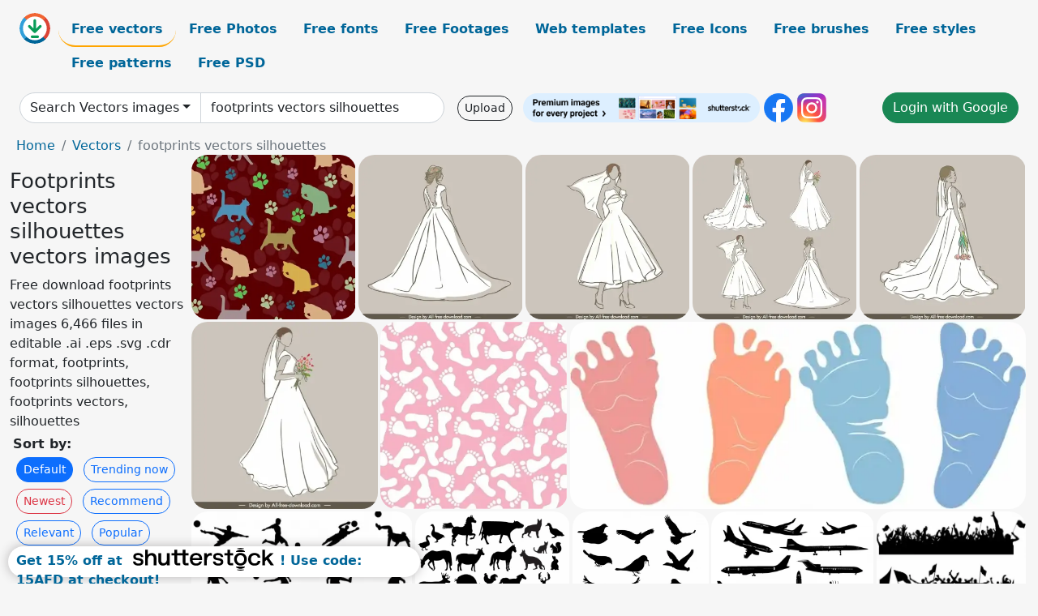

--- FILE ---
content_type: text/html; charset=UTF-8
request_url: https://all-free-download.com/free-vector/footprints-vectors-silhouettes.html
body_size: 14675
content:
<!doctype html>
<html lang="en">
  <head>
    <meta charset="utf-8">
    <meta name="viewport" content="width=device-width, initial-scale=1">
    <meta name="author" content="AFD">
    <meta name="generator" content="AFD">
    <meta name="robots" content="NOINDEX, NOFOLLOW">    <title>Footprints vectors silhouettes vectors images</title>
    <meta name="description" content="Free download footprints vectors silhouettes vectors images 6,466 files in editable .ai .eps .svg .cdr format, footprints, footprints silhouettes, footprints vectors, silhouettes" >
    <meta name="google-site-verification" content="h8aKWdWajcitX904DxqOxb4-wcNRYncVmMmcjRRXVkE" />
    <meta name="domain" content="all-free-download.com" >

    <!-- Bootstrap core CSS -->
    <link href="https://cdn.jsdelivr.net/npm/bootstrap@5.0.2/dist/css/bootstrap.min.css" rel="stylesheet" integrity="sha384-EVSTQN3/azprG1Anm3QDgpJLIm9Nao0Yz1ztcQTwFspd3yD65VohhpuuCOmLASjC" crossorigin="anonymous">


    <link href="/libs/all.css?a=88888" rel="stylesheet" >
    <link href="/libs/social-share/sharetastic.css" rel="stylesheet">

        <!-- Favicons -->

    <link rel="apple-touch-icon" sizes="180x180" href="/apple-touch-icon.png">
    <link rel="icon" type="image/png" sizes="32x32" href="/favicon-32x32.png">
    <link rel="icon" type="image/png" sizes="16x16" href="/favicon-16x16.png">
    <link rel="manifest" href="/site.webmanifest">


    <meta property="fb:app_id"          content="1091511124955362" /> 
    <meta property="og:url"           content="https://all-free-download.com/free-vector/footprints-vectors-silhouettes.html" />
    <meta property="og:type"          content="website" />
    <meta property="og:title"         content="Footprints vectors silhouettes vectors images" />
    <meta property="og:description"   content="Free download footprints vectors silhouettes vectors images 6,466 files in editable .ai .eps .svg .cdr format, footprints, footprints silhouettes, footprints vectors, silhouettes" />
    <meta property="og:image"         content="https://images.all-free-download.com/images/thumb/cats_pattern_background_colorful_repeating_footprints_silhouettes_decoration_6827160.webp" />
<meta property="og:image"         content="https://images.all-free-download.com/images/thumb/bride_dress_design_elements_handdrawn_silhouette_6932192.webp" />
<meta property="og:image"         content="https://images.all-free-download.com/images/thumb/bride_fashion_design_elements_handdrawn_silhouette_6932190.webp" />
<meta property="og:image"         content="https://images.all-free-download.com/images/thumb/bride_fashion_collection_handdrawn_silhouette_outline_6932281.webp" />
<meta property="og:image"         content="https://images.all-free-download.com/images/thumb/bride_dress_design_elements_elegant_silhouette_handdrawn_6932191.webp" />
<meta property="og:image"         content="https://images.all-free-download.com/images/thumb/bride_fashion_design_element_haddrawn_silhouette_outline_6932189.webp" />
<meta property="og:image"         content="https://images.all-free-download.com/images/thumb/seamless_pink_footprints_pattern_311090.webp" />
<meta property="og:image"         content="https://images.all-free-download.com/images/thumb/newborn_footprints_311187.webp" />
<meta property="og:image"         content="https://images.all-free-download.com/images/thumb/soccer_silhouette_311286.webp" />
<meta property="og:image"         content="https://images.all-free-download.com/images/thumb/farm_animal_silhouette_collection_311342.webp" />
<meta property="og:image"         content="https://images.all-free-download.com/images/thumb/birds_of_spring_311529.webp" />
<meta property="og:image"         content="https://images.all-free-download.com/images/thumb/airplane_silhouette_311545.webp" />
<meta property="og:image"         content="https://images.all-free-download.com/images/thumb/sport_supporters_silhouettes_311232.webp" />
<meta property="og:image"         content="https://images.all-free-download.com/images/thumb/set_of_eagles_silhouettes_312029.webp" />
<meta property="og:image"         content="https://images.all-free-download.com/images/thumb/set_of_bat_silhouette_266952.webp" />
<meta property="og:image"         content="https://images.all-free-download.com/images/thumb/gun_silhouette_collection_312310.webp" />
<meta property="og:image"         content="https://images.all-free-download.com/images/thumb/detailed_bike_silhouettes_311343.webp" />
<meta property="og:image"         content="https://images.all-free-download.com/images/thumb/childhood_design_elements_silhouette_father_son_high_five_6933677.webp" />
<meta property="og:image"         content="https://images.all-free-download.com/images/thumb/father_son_design_elements_silhouette_high_five_gesture_6933678.webp" />
<meta property="og:image"         content="https://images.all-free-download.com/images/thumb/running_superhero_silhouette_311526.webp" />
<meta property="og:image"         content="https://images.all-free-download.com/images/thumb/bicycle_silhouette_311098.webp" />
<meta property="og:image"         content="https://images.all-free-download.com/images/thumb/classical_furniture_silhouettes_312300.webp" />
<meta property="og:image"         content="https://images.all-free-download.com/images/thumb/modern_furniture_silhouettes_312540.webp" />
<meta property="og:image"         content="https://images.all-free-download.com/images/thumb/book_shelf_silhouette_311656.webp" />
<meta property="og:image"         content="https://images.all-free-download.com/images/thumb/year_of_the_goat_silhouette_with_flower_pattern_2015_312413.webp" />
<meta property="og:image"         content="https://images.all-free-download.com/images/thumb/cutlery_silhouette_icons_pattern_background_312532.webp" />
<meta property="og:image"         content="https://images.all-free-download.com/images/thumb/bride_and_groom_silhouette_311611.webp" />
<meta property="og:image"         content="https://images.all-free-download.com/images/thumb/cats_collection_with_portrait_and_footprints_illustration_6825207.webp" />
<meta property="og:image"         content="https://images.all-free-download.com/images/thumb/baby_birth_celebration_background_footprint_fingerprint_design_6828112.webp" />
<meta property="og:image"         content="https://images.all-free-download.com/images/thumb/dog_footprints_background_colorful_repeating_outline_6828437.webp" />
<meta property="og:image"         content="https://images.all-free-download.com/images/thumb/footprints_fingerprints_background_dark_colorful_decor_6835272.webp" />
<meta property="og:image"         content="https://images.all-free-download.com/images/thumb/cats_background_footprints_icons_colorful_repeating_design_6832804.webp" />
<meta property="og:image"         content="https://images.all-free-download.com/images/thumb/cat_footprints_background_flat_colorful_decoration_6832386.webp" />
<meta property="og:image"         content="https://images.all-free-download.com/images/thumb/baby_shower_background_kid_texts_footprint_icons_decor_6837208.webp" />
<meta property="og:image"         content="https://images.all-free-download.com/images/thumb/caring_mothers_day_quotes_poster_template_messy_texts_flowers_smiley_arrows_footprints_layout_6928996.webp" />
<meta property="og:image"         content="https://images.all-free-download.com/images/thumb/handprints_and_footprint_border_311302.webp" />
<meta property="og:image"         content="https://images.all-free-download.com/images/thumb/pet_shop_promotion_poster_dog_cat_footprints_decoration_6827627.webp" />
<meta property="og:image"         content="https://images.all-free-download.com/images/thumb/corporate_identity_collection_pet_footprints_ornament_6827940.webp" />
<meta property="og:image"         content="https://images.all-free-download.com/images/thumb/cartoon_lions_and_footprints_design_with_funny_style_6825647.webp" />
<meta property="og:image"         content="https://images.all-free-download.com/images/thumb/trek_logo_template_flat_texts_footprint_6938494.webp" />
<meta property="og:image"         content="https://images.all-free-download.com/images/thumb/2018_calendar_background_duck_footprints_icons_design_6829915.webp" />
<meta property="og:image"         content="https://images.all-free-download.com/images/thumb/bird_silhouettes_collection_6814189.webp" />
<meta property="og:image"         content="https://images.all-free-download.com/images/thumb/skulls_sets_collection_with_various_silhouettes_styles_6825215.webp" />
<meta property="og:image"         content="https://images.all-free-download.com/images/thumb/business_people_silhouette_background_6816268.webp" />
<meta property="og:image"         content="https://images.all-free-download.com/images/thumb/poultry_vector_sketches_with_silhouette_illustration_6824178.webp" />
<meta property="og:image"         content="https://images.all-free-download.com/images/thumb/teamwork_background_puzzle_human_silhouette_sun_ray_decor_6829389.webp" />
<meta property="og:image"         content="https://images.all-free-download.com/images/thumb/bird_wings_icons_collection_grunge_silhouette_design_6831244.webp" />
<meta property="og:image"         content="https://images.all-free-download.com/images/thumb/fishing_icons_vector_illustration_in_bright_silhouettes_style_6825290.webp" />
<meta property="og:image"         content="https://images.all-free-download.com/images/thumb/farming_works_concept_isolation_with_silhouette_style_6826171.webp" />
<meta property="og:image"         content="https://images.all-free-download.com/images/thumb/human_head_infographic_template_flat_silhouette_papercut_silhouette_6933401.webp" />
<meta property="og:image"         content="https://images.all-free-download.com/images/thumb/dress_fashion_background_woman_silhouette_design_roses_icons_6830029.webp" />
<meta property="og:image"         content="https://images.all-free-download.com/images/thumb/i_cant_live_without_my_dog_tshirt_template_dynamic_silhouette_man_dog_pet_sketch_silhouette_design_6923660.webp" />
<meta property="og:image"         content="https://images.all-free-download.com/images/thumb/silhouette_icon_sets_flat_black_silhouette_sketch_6922999.webp" />
<meta property="og:image"         content="https://images.all-free-download.com/images/thumb/farming_works_concepts_illustration_with_various_silhouette_styles_6826238.webp" />
<meta property="og:image"         content="https://images.all-free-download.com/images/thumb/jewelry_advertisement_woman_silhouette_design_dark_background_6828794.webp" />
<meta property="og:image"         content="https://images.all-free-download.com/images/thumb/golf_tournament_banner_player_silhouette_ball_icon_6830948.webp" />
<meta property="og:image"         content="https://images.all-free-download.com/images/thumb/africa_background_decor_human_animals_silhouette_icons_6830006.webp" />
<meta property="og:image"         content="https://images.all-free-download.com/images/thumb/wild_nature_background_brown_squirrels_silhouette_nuts_icons_6829257.webp" />
<meta property="og:image"         content="https://images.all-free-download.com/images/thumb/spa_icons_pattern_colorful_silhouette_style_repeating_decoration_6827566.webp" />
<meta property="og:image"         content="https://images.all-free-download.com/images/thumb/football_poster_template_dynamic_silhouette_grunge_6939880.webp" />
<meta property="og:image"         content="https://images.all-free-download.com/images/thumb/soccer_league_banner_template_dynamic_silhouette_player_6939881.webp" />
<meta property="og:image"         content="https://images.all-free-download.com/images/thumb/milk_bottle_packaging_template_silhouette_grazing_cow_6940069.webp" />
<meta property="og:image"         content="https://images.all-free-download.com/images/thumb/milk_bottle_packaging_template_flat_contrast_silhouette_6940070.webp" />
<meta property="og:image"         content="https://images.all-free-download.com/images/thumb/milk_bottle_packaging_template_silhouette_cow_ribbon_6940072.webp" />
<meta property="og:image"         content="https://images.all-free-download.com/images/thumb/basketball_poster_template_dynamic_silhouette_6940158.webp" />
<meta property="og:image"         content="https://images.all-free-download.com/images/thumb/wine_bottle_packaging_template_elegant_bright_grape_tree_bird_silhouette_6940172.webp" />
<meta property="og:image"         content="https://images.all-free-download.com/images/thumb/summer_sale_banner_template_flat_silhouette_coconut_trees_6940267.webp" />
<meta property="og:image"         content="https://images.all-free-download.com/images/thumb/cosmetics_bottle_packaging_template_elegant_silhouette_petals_6940271.webp" />
    <script type="text/javascript">
      var page = "home";  
      var donate_email = 'H4sIAAAAAAAAAytIrMxNzStxSCqtLE7NyUkvSizIyEzWS87PBQAOXTfVGgAAAA==';
      var show_ads = true;
      var auto_paging = true;
    </script>

    <!-- Global site tag (gtag.js) - Google Analytics -->
    <script async src="https://www.googletagmanager.com/gtag/js?id=G-CGLHFKPST0"></script>
    <script>
      window.dataLayer = window.dataLayer || [];
      function gtag(){dataLayer.push(arguments);}
      gtag('js', new Date());

      gtag('config', 'G-CGLHFKPST0');
    </script>

  <!-- Google Tag Manager -->
  <script>(function(w,d,s,l,i){w[l]=w[l]||[];w[l].push({'gtm.start':
  new Date().getTime(),event:'gtm.js'});var f=d.getElementsByTagName(s)[0],
  j=d.createElement(s),dl=l!='dataLayer'?'&l='+l:'';j.async=true;j.src=
  'https://www.googletagmanager.com/gtm.js?id='+i+dl;f.parentNode.insertBefore(j,f);
  })(window,document,'script','dataLayer','GTM-NHTH87G');</script>
  <!-- End Google Tag Manager -->

<script
  src="https://code.jquery.com/jquery-3.7.1.min.js"
  integrity="sha256-/JqT3SQfawRcv/BIHPThkBvs0OEvtFFmqPF/lYI/Cxo="
  crossorigin="anonymous"></script>
  </head>
  <body>

  <header class="py-3 container-fluid">

    <div class="container-fluid mb-3 nav-flex" s>
      <a href="/" style="min-width:48px">
       <img src="/images/logo.svg" alt="all-free-download.com" title="all-free-download.com" width="38" height="38" class="rounded-circle">
      </a>         
  
      <div >
        <ul class="nav">
          <li class="nav-item"><a class="nav-link nav-active " k="free-vector" href="/free-vectors/">Free vectors</a></li>
          <li class="nav-item"><a class="nav-link " k="free-photos" href="/free-photos/">Free Photos</a></li>
          <li class="nav-item"><a class="nav-link " k="font" href="/font/">Free fonts</a></li>
          <li class="nav-item"><a class="nav-link " k="free-footage" href="/free-footage/">Free Footages</a></li>
          <li class="nav-item"><a class="nav-link " k="free-website-templates" href="/free-website-templates/">Web templates</a></li>
          <li class="nav-item"><a class="nav-link " k="free-icon" href="/free-icon/">Free Icons</a></li>
          <li class="nav-item"><a class="nav-link " k="photoshop-brushes" href="/photoshop-brushes/">Free brushes</a></li>
          <li class="nav-item"><a class="nav-link " k="photoshop-styles" href="/photoshop-styles/">Free styles</a></li>
          <li class="nav-item"><a class="nav-link " k="photoshop-patterns" href="/photoshop-patterns/">Free patterns</a></li>
          <li class="nav-item"><a class="nav-link " k="free-psd" href="/free-psd/">Free PSD</a></li>
        </ul>
      </div>

  

    </div>


    <div class="container-fluid d-grid gap-3 align-items-center" style="grid-template-columns:2fr;">
      <div class="d-flex align-items-center">
        <form class="w-100 me-3" id='search-form' action="/">
          <input type="hidden" id= "a" name="a" value="G">
          <input type="hidden" id="k" name="k" value="free-vector">
          <div class="input-group"  id="search_box">
            <a  id='search-category' href="/free-vectors/" class="btn btn-outline-dark dropdown-toggle" style="border-color: #ced4da; background-color: white;"  >Search Vectors images</a>            
            <input type="search" autocomplete="off" qqq="footprints silhouettes" name="q" id="q" value="footprints vectors silhouettes" class="form-control" placeholder="Search... ">
            <div id="header-suggestion"  style="border-radius: 0px 0px 25px 25px;" class="search-suggestion-box bg-white" >
              <div class="d-grid " style="grid-template-columns:1fr; ">

              <div id="search-suggestion" >                
                <a class="m-1  btn-sm btn btn-outline-dark" k="free-vector" href="/free-vector-design-service/">Request a design</a>


              </div>
              </div>
            </div>
          </div>
        </form>
        
        <div class="w-100 d-none d-lg-block d-xl-block d-xxl-block "><a class="btn btn-outline-dark btn-sm me-2" href="/upload/">Upload</a><!--<a target="_blank" rel="noreferrer" href="https://shutterstock.7eer.net/WGr5J"><img height="36px" alt="shuterstock ads" width="292" style="border-radius:25px" src="https://all-free-download.com/images/shutterstockbanner/25off770x90.png"></a>-->
<a target="_blank" rel="noreferrer" href="https://shutterstock.7eer.net/WGr5J"><img height="36px" alt="shuterstock ads" width="292" style="border-radius:25px" src="https://all-free-download.com/images/shutterstockbanner/728x90free10images.png"></a>

<a target="_blank"  rel="noreferrer" href="https://www.facebook.com/allfreedownload" ><img height="36px" width="36px" alt="facebook logo" src="/images/facebook_Logo.png"></a> 
<a target="_blank"  rel="noreferrer" href="https://www.instagram.com/all_free_download_com/" ><img height="36px" alt="instagram logo" width="36px" src="/images/Instagram_logo.svg"></a> 



</div>

        <div class="flex-shrink-0 dropdown d-none d-md-block ">
        

        		<a href="/?a=LI&li=GG" ><span class="btn btn-success btn-xs" ><i class="fa fa-google"></i>Login with Google</a></span>

        
          </ul>
        </div>
        

      </div>
    </div>

  </header>

  <div class="container-fluid pb-3">






<nav aria-label="breadcrumb" style="margin-left:8px;">
  <ol class="breadcrumb">
    <li class="breadcrumb-item"><a href="/">Home</a></li>
    <li class="breadcrumb-item"><a href="/free-vectors/">Vectors</a></li>
    <li class="breadcrumb-item active" aria-current="page">footprints vectors silhouettes</li>
  </ol>
</nav>

<div class="list-graphic-container">
  


<div class=" list-graphic-left mb-2" >
  <h1 class="" style="font-size: 26px">Footprints vectors silhouettes vectors images</h1>
  <div>Free download footprints vectors silhouettes vectors images 6,466 files in editable .ai .eps .svg .cdr format, footprints, footprints silhouettes, footprints vectors, silhouettes</div>
  <div  class=" p-1" >
    <b>Sort by:</b><BR>  <a class="btn btn-sm btn-primary m-1" href="/?a=G&k=free-vector&t=&q=footprints vectors silhouettes&or=default&rk=" >Default</a>  <a class="btn btn-sm btn-outline-primary m-1" href="/?a=G&k=free-vector&t=&q=footprints vectors silhouettes&or=trending&rk=" >Trending now</a>  <a class="btn btn-sm btn-outline-danger m-1" href="/?a=G&k=free-vector&t=&q=footprints vectors silhouettes&or=newest&rk=" >Newest</a>  <a class="btn btn-sm btn-outline-primary m-1" href="/?a=G&k=free-vector&t=&q=footprints vectors silhouettes&or=recommend&rk=" >Recommend</a>  <a class="btn btn-sm btn-outline-primary m-1" href="/?a=G&k=free-vector&t=&q=footprints vectors silhouettes&or=relevant&rk=" >Relevant</a>  <a class="btn btn-sm btn-outline-primary m-1" href="/?a=G&k=free-vector&t=&q=footprints vectors silhouettes&or=popular&rk=" >Popular</a>  <a class="btn btn-sm btn-outline-primary m-1" href="/?a=G&k=free-vector&t=&q=footprints vectors silhouettes&or=unpopular&rk=" >Unpopular</a>           </div>


  
  <div  class="p-1 mb-2"  ><a class="btn btn-info btn-sm mb-1" style="border-radius: 25px;" href="/free-vector/footprints.html"><span>footprints</span></a> <a class="btn btn-warning btn-sm mb-1" style="border-radius: 25px;" href="/free-vector/footprints-silhouettes.html"><span>footprints silhouettes</span></a> <a class="btn btn-success btn-sm mb-1" style="border-radius: 25px;" href="/free-vector/footprints-vectors.html"><span>footprints vectors</span></a> <a class="btn btn-danger btn-sm mb-1" style="border-radius: 25px;" href="/free-vector/silhouettes.html"><span>silhouettes</span></a> <a class="btn btn-primary btn-sm mb-1" style="border-radius: 25px;" href="/free-vector/vectors.html"><span>vectors</span></a> <a class="btn btn-info btn-sm mb-1" style="border-radius: 25px;" href="/free-vector/vectors-silhouettes.html"><span>vectors silhouettes</span></a> <a class="btn btn-warning btn-sm mb-1" style="border-radius: 25px;" href="/free-vector/football-field-vector.html"><span>football field vector</span></a> <a class="btn btn-success btn-sm mb-1" style="border-radius: 25px;" href="/free-vector/free-letterhead-vector.html"><span>free letterhead vector</span></a> <a class="btn btn-danger btn-sm mb-1" style="border-radius: 25px;" href="/free-vector/seafood-vector.html"><span>seafood vector</span></a> <a class="btn btn-primary btn-sm mb-1" style="border-radius: 25px;" href="/free-vector/naruto-vector.html"><span>naruto vector</span></a> <a class="btn btn-info btn-sm mb-1" style="border-radius: 25px;" href="/free-vector/shopping-bag-vector.html"><span>shopping bag vector</span></a> <a class="btn btn-warning btn-sm mb-1" style="border-radius: 25px;" href="/free-vector/toys-vector.html"><span>toys vector</span></a> <a class="btn btn-success btn-sm mb-1" style="border-radius: 25px;" href="/free-vector/wall-vector.html"><span>wall vector</span></a> <a class="btn btn-danger btn-sm mb-1" style="border-radius: 25px;" href="/free-vector/vector-circles.html"><span>vector circles</span></a> <a class="btn btn-primary btn-sm mb-1" style="border-radius: 25px;" href="/free-vector/tire-vector.html"><span>tire vector</span></a> <a class="btn btn-info btn-sm mb-1" style="border-radius: 25px;" href="/free-vector/hello-kitty-free-vector-download.html"><span>hello kitty free vector download</span></a> <a class="btn btn-warning btn-sm mb-1" style="border-radius: 25px;" href="/free-vector/free-art-deco-border-vector.html"><span>free art deco border vector</span></a> <a class="btn btn-success btn-sm mb-1" style="border-radius: 25px;" href="/free-vector/free-vector-wallpapers.html"><span>free vector wallpapers</span></a> </div>

  <div id="shuterstock_ads_left" class="sticky">
    
  </div>
</div>


<div class="list-graphic-right" id="list-graphic">
         
            <a title="cats pattern background colorful repeating footprints silhouettes decoration" href="/free-vector/download/cats_pattern_background_colorful_repeating_footprints_silhouettes_decoration_6827160.html">
                <img w="1024" h="1024" widht="300" height="300"   alt="cats pattern background colorful repeating footprints silhouettes decoration" src="https://images.all-free-download.com/images/thumb/cats_pattern_background_colorful_repeating_footprints_silhouettes_decoration_6827160.webp" >
                <div class="jg-caption">cats pattern background colorful repeating footprints silhouettes decoration</div>
            </a>
               
            <a title="bride dress design elements handdrawn silhouette " href="/free-vector/download/bride_dress_design_elements_handdrawn_silhouette_6932192.html">
                <img w="1920" h="1920" widht="300" height="300"   alt="bride dress design elements handdrawn silhouette " src="https://images.all-free-download.com/images/thumb/bride_dress_design_elements_handdrawn_silhouette_6932192.webp" >
                <div class="jg-caption">bride dress design elements handdrawn silhouette </div>
            </a>
               
            <a title="bride fashion design elements handdrawn silhouette  " href="/free-vector/download/bride_fashion_design_elements_handdrawn_silhouette_6932190.html">
                <img w="1920" h="1920" widht="300" height="300"   alt="bride fashion design elements handdrawn silhouette  " src="https://images.all-free-download.com/images/thumb/bride_fashion_design_elements_handdrawn_silhouette_6932190.webp" >
                <div class="jg-caption">bride fashion design elements handdrawn silhouette  </div>
            </a>
               
            <a title="bride fashion collection handdrawn silhouette outline " href="/free-vector/download/bride_fashion_collection_handdrawn_silhouette_outline_6932281.html">
                <img w="1920" h="1920" widht="300" height="300"   alt="bride fashion collection handdrawn silhouette outline " src="https://images.all-free-download.com/images/thumb/bride_fashion_collection_handdrawn_silhouette_outline_6932281.webp" >
                <div class="jg-caption">bride fashion collection handdrawn silhouette outline </div>
            </a>
               
            <a title="bride dress design elements elegant silhouette handdrawn " href="/free-vector/download/bride_dress_design_elements_elegant_silhouette_handdrawn_6932191.html">
                <img w="1920" h="1920" widht="300" height="300"   alt="bride dress design elements elegant silhouette handdrawn " src="https://images.all-free-download.com/images/thumb/bride_dress_design_elements_elegant_silhouette_handdrawn_6932191.webp" >
                <div class="jg-caption">bride dress design elements elegant silhouette handdrawn </div>
            </a>
               
            <a title="bride fashion design element haddrawn silhouette outline" href="/free-vector/download/bride_fashion_design_element_haddrawn_silhouette_outline_6932189.html">
                <img w="1920" h="1920" widht="300" height="300"   alt="bride fashion design element haddrawn silhouette outline" src="https://images.all-free-download.com/images/thumb/bride_fashion_design_element_haddrawn_silhouette_outline_6932189.webp" >
                <div class="jg-caption">bride fashion design element haddrawn silhouette outline</div>
            </a>
               
            <a title="Seamless Pink Footprints Pattern" href="/free-vector/download/seamless_pink_footprints_pattern_311090.html">
                <img w="600" h="599" widht="301" height="300"   alt="Seamless Pink Footprints Pattern" src="https://images.all-free-download.com/images/thumb/seamless_pink_footprints_pattern_311090.webp" >
                <div class="jg-caption">Seamless Pink Footprints Pattern</div>
            </a>
               
            <a title="Newborn Footprints" href="/free-vector/download/newborn_footprints_311187.html">
                <img w="600" h="246" widht="732" height="300"   alt="Newborn Footprints" src="https://images.all-free-download.com/images/thumb/newborn_footprints_311187.webp" >
                <div class="jg-caption">Newborn Footprints</div>
            </a>
               
            <a title="Soccer Silhouette" href="/free-vector/download/soccer_silhouette_311286.html">
                <img w="600" h="426" widht="423" height="300"   alt="Soccer Silhouette" src="https://images.all-free-download.com/images/thumb/soccer_silhouette_311286.webp" >
                <div class="jg-caption">Soccer Silhouette</div>
            </a>
               
            <a title="Farm animal silhouette collection" href="/free-vector/download/farm_animal_silhouette_collection_311342.html">
                <img w="596" h="600" widht="298" height="300"   alt="Farm animal silhouette collection" src="https://images.all-free-download.com/images/thumb/farm_animal_silhouette_collection_311342.webp" >
                <div class="jg-caption">Farm animal silhouette collection</div>
            </a>
               
            <a title="Birds silhouette design elements sketch" href="/free-vector/download/birds_of_spring_311529.html">
                <img w="502" h="600" widht="251" height="300"   alt="Birds silhouette design elements sketch" src="https://images.all-free-download.com/images/thumb/birds_of_spring_311529.webp" >
                <div class="jg-caption">Birds silhouette design elements sketch</div>
            </a>
               
            <a title="Airplane Silhouette" href="/free-vector/download/airplane_silhouette_311545.html">
                <img w="600" h="563" widht="320" height="300"   alt="Airplane Silhouette" src="https://images.all-free-download.com/images/thumb/airplane_silhouette_311545.webp" >
                <div class="jg-caption">Airplane Silhouette</div>
            </a>
               
            <a title="Sport Supporters Silhouettes" href="/free-vector/download/sport_supporters_silhouettes_311232.html">
                <img w="571" h="600" widht="286" height="300"   alt="Sport Supporters Silhouettes" src="https://images.all-free-download.com/images/thumb/sport_supporters_silhouettes_311232.webp" >
                <div class="jg-caption">Sport Supporters Silhouettes</div>
            </a>
               
            <a title="Set of eagles silhouettes" href="/free-vector/download/set_of_eagles_silhouettes_312029.html">
                <img w="600" h="543" widht="331" height="300"   alt="Set of eagles silhouettes" src="https://images.all-free-download.com/images/thumb/set_of_eagles_silhouettes_312029.webp" >
                <div class="jg-caption">Set of eagles silhouettes</div>
            </a>
               
            <a title="Set of bat silhouette" href="/free-vector/download/set_of_bat_silhouette_266952.html">
                <img w="600" h="599" widht="301" height="300"   alt="Set of bat silhouette" src="https://images.all-free-download.com/images/thumb/set_of_bat_silhouette_266952.webp" >
                <div class="jg-caption">Set of bat silhouette</div>
            </a>
               
            <a title="Gun Silhouette Collection" href="/free-vector/download/gun_silhouette_collection_312310.html">
                <img w="600" h="508" widht="354" height="300"   alt="Gun Silhouette Collection" src="https://images.all-free-download.com/images/thumb/gun_silhouette_collection_312310.webp" >
                <div class="jg-caption">Gun Silhouette Collection</div>
            </a>
               
            <a title="Detailed Bike Silhouettes" href="/free-vector/download/detailed_bike_silhouettes_311343.html">
                <img w="600" h="537" widht="335" height="300"   alt="Detailed Bike Silhouettes" src="https://images.all-free-download.com/images/thumb/detailed_bike_silhouettes_311343.webp" >
                <div class="jg-caption">Detailed Bike Silhouettes</div>
            </a>
               
            <a title="childhood design elements silhouette father son high five" href="/free-vector/download/childhood_design_elements_silhouette_father_son_high_five_6933677.html">
                <img w="1816" h="1920" widht="284" height="300"   alt="childhood design elements silhouette father son high five" src="https://images.all-free-download.com/images/thumb/childhood_design_elements_silhouette_father_son_high_five_6933677.webp" >
                <div class="jg-caption">childhood design elements silhouette father son high five</div>
            </a>
               
            <a title="father son design elements silhouette high five gesture" href="/free-vector/download/father_son_design_elements_silhouette_high_five_gesture_6933678.html">
                <img w="1816" h="1920" widht="284" height="300"   alt="father son design elements silhouette high five gesture" src="https://images.all-free-download.com/images/thumb/father_son_design_elements_silhouette_high_five_gesture_6933678.webp" >
                <div class="jg-caption">father son design elements silhouette high five gesture</div>
            </a>
               
            <a title="Running Superhero Silhouette" href="/free-vector/download/running_superhero_silhouette_311526.html">
                <img w="600" h="358" widht="503" height="300"   alt="Running Superhero Silhouette" src="https://images.all-free-download.com/images/thumb/running_superhero_silhouette_311526.webp" >
                <div class="jg-caption">Running Superhero Silhouette</div>
            </a>
               
            <a title="Bicycle silhouette" href="/free-vector/download/bicycle_silhouette_311098.html">
                <img w="600" h="576" widht="313" height="300"   alt="Bicycle silhouette" src="https://images.all-free-download.com/images/thumb/bicycle_silhouette_311098.webp" >
                <div class="jg-caption">Bicycle silhouette</div>
            </a>
               
            <a title="Classical Furniture Silhouettes" href="/free-vector/download/classical_furniture_silhouettes_312300.html">
                <img w="600" h="380" widht="474" height="300"   alt="Classical Furniture Silhouettes" src="https://images.all-free-download.com/images/thumb/classical_furniture_silhouettes_312300.webp" >
                <div class="jg-caption">Classical Furniture Silhouettes</div>
            </a>
               
            <a title="Modern Furniture Silhouettes" href="/free-vector/download/modern_furniture_silhouettes_312540.html">
                <img w="600" h="419" widht="430" height="300"   alt="Modern Furniture Silhouettes" src="https://images.all-free-download.com/images/thumb/modern_furniture_silhouettes_312540.webp" >
                <div class="jg-caption">Modern Furniture Silhouettes</div>
            </a>
               
            <a title="Book shelf silhouette " href="/free-vector/download/book_shelf_silhouette_311656.html">
                <img w="599" h="600" widht="300" height="300"   alt="Book shelf silhouette " src="https://images.all-free-download.com/images/thumb/book_shelf_silhouette_311656.webp" >
                <div class="jg-caption">Book shelf silhouette </div>
            </a>
               
            <a title="Year of the Goat Silhouette with Flower Pattern 2015" href="/free-vector/download/year_of_the_goat_silhouette_with_flower_pattern_2015_312413.html">
                <img w="548" h="600" widht="274" height="300"   alt="Year of the Goat Silhouette with Flower Pattern 2015" src="https://images.all-free-download.com/images/thumb/year_of_the_goat_silhouette_with_flower_pattern_2015_312413.webp" >
                <div class="jg-caption">Year of the Goat Silhouette with Flower Pattern 2015</div>
            </a>
               
            <a title="Cutlery silhouette icons pattern background" href="/free-vector/download/cutlery_silhouette_icons_pattern_background_312532.html">
                <img w="600" h="598" widht="301" height="300"   alt="Cutlery silhouette icons pattern background" src="https://images.all-free-download.com/images/thumb/cutlery_silhouette_icons_pattern_background_312532.webp" >
                <div class="jg-caption">Cutlery silhouette icons pattern background</div>
            </a>
               
            <a title="Bride and Groom Silhouette" href="/free-vector/download/bride_and_groom_silhouette_311611.html">
                <img w="600" h="442" widht="407" height="300"   alt="Bride and Groom Silhouette" src="https://images.all-free-download.com/images/thumb/bride_and_groom_silhouette_311611.webp" >
                <div class="jg-caption">Bride and Groom Silhouette</div>
            </a>
               
            <a title="cats collection with portrait and footprints illustration" href="/free-vector/download/cats_collection_with_portrait_and_footprints_illustration_6825207.html">
                <img w="568" h="600" widht="284" height="300"   alt="cats collection with portrait and footprints illustration" src="https://images.all-free-download.com/images/thumb/cats_collection_with_portrait_and_footprints_illustration_6825207.webp" >
                <div class="jg-caption">cats collection with portrait and footprints illustration</div>
            </a>
               
            <a title="baby birth celebration background footprint fingerprint design" href="/free-vector/download/baby_birth_celebration_background_footprint_fingerprint_design_6828112.html">
                <img w="1024" h="1019" widht="301" height="300"   alt="baby birth celebration background footprint fingerprint design" src="https://images.all-free-download.com/images/thumb/baby_birth_celebration_background_footprint_fingerprint_design_6828112.webp" >
                <div class="jg-caption">baby birth celebration background footprint fingerprint design</div>
            </a>
               
            <a title="dog footprints background colorful repeating outline" href="/free-vector/download/dog_footprints_background_colorful_repeating_outline_6828437.html">
                <img w="1024" h="1021" widht="301" height="300"   alt="dog footprints background colorful repeating outline" src="https://images.all-free-download.com/images/thumb/dog_footprints_background_colorful_repeating_outline_6828437.webp" >
                <div class="jg-caption">dog footprints background colorful repeating outline</div>
            </a>
               
            <a title="footprints fingerprints background dark colorful decor" href="/free-vector/download/footprints_fingerprints_background_dark_colorful_decor_6835272.html">
                <img w="1024" h="1024" widht="300" height="300"   alt="footprints fingerprints background dark colorful decor" src="https://images.all-free-download.com/images/thumb/footprints_fingerprints_background_dark_colorful_decor_6835272.webp" >
                <div class="jg-caption">footprints fingerprints background dark colorful decor</div>
            </a>
               
            <a title="cats background footprints icons colorful repeating design" href="/free-vector/download/cats_background_footprints_icons_colorful_repeating_design_6832804.html">
                <img w="1024" h="1022" widht="301" height="300"   alt="cats background footprints icons colorful repeating design" src="https://images.all-free-download.com/images/thumb/cats_background_footprints_icons_colorful_repeating_design_6832804.webp" >
                <div class="jg-caption">cats background footprints icons colorful repeating design</div>
            </a>
               
            <a title="cat footprints background flat colorful decoration" href="/free-vector/download/cat_footprints_background_flat_colorful_decoration_6832386.html">
                <img w="1024" h="1020" widht="301" height="300"   alt="cat footprints background flat colorful decoration" src="https://images.all-free-download.com/images/thumb/cat_footprints_background_flat_colorful_decoration_6832386.webp" >
                <div class="jg-caption">cat footprints background flat colorful decoration</div>
            </a>
               
            <a title="baby shower background kid texts footprint icons decor" href="/free-vector/download/baby_shower_background_kid_texts_footprint_icons_decor_6837208.html">
                <img w="1024" h="821" widht="374" height="300"   alt="baby shower background kid texts footprint icons decor" src="https://images.all-free-download.com/images/thumb/baby_shower_background_kid_texts_footprint_icons_decor_6837208.webp" >
                <div class="jg-caption">baby shower background kid texts footprint icons decor</div>
            </a>
               
            <a title="caring mothers day quotes poster template messy texts flowers smiley arrows footprints layout " href="/free-vector/download/caring_mothers_day_quotes_poster_template_messy_texts_flowers_smiley_arrows_footprints_layout_6928996.html">
                <img w="1789" h="1920" widht="280" height="300"   alt="caring mothers day quotes poster template messy texts flowers smiley arrows footprints layout " src="https://images.all-free-download.com/images/thumb/caring_mothers_day_quotes_poster_template_messy_texts_flowers_smiley_arrows_footprints_layout_6928996.webp" >
                <div class="jg-caption">caring mothers day quotes poster template messy texts flowers smiley arrows footprints layout </div>
            </a>
               
            <a title="Handprints and footprint Border" href="/free-vector/download/handprints_and_footprint_border_311302.html">
                <img w="451" h="600" widht="226" height="300"   alt="Handprints and footprint Border" src="https://images.all-free-download.com/images/thumb/handprints_and_footprint_border_311302.webp" >
                <div class="jg-caption">Handprints and footprint Border</div>
            </a>
               
            <a title="pet shop promotion poster dog cat footprints decoration" href="/free-vector/download/pet_shop_promotion_poster_dog_cat_footprints_decoration_6827627.html">
                <img w="651" h="1024" widht="191" height="300"   alt="pet shop promotion poster dog cat footprints decoration" src="https://images.all-free-download.com/images/thumb/pet_shop_promotion_poster_dog_cat_footprints_decoration_6827627.webp" >
                <div class="jg-caption">pet shop promotion poster dog cat footprints decoration</div>
            </a>
               
            <a title="corporate identity collection pet footprints ornament" href="/free-vector/download/corporate_identity_collection_pet_footprints_ornament_6827940.html">
                <img w="1024" h="918" widht="335" height="300"   alt="corporate identity collection pet footprints ornament" src="https://images.all-free-download.com/images/thumb/corporate_identity_collection_pet_footprints_ornament_6827940.webp" >
                <div class="jg-caption">corporate identity collection pet footprints ornament</div>
            </a>
               
            <a title="cartoon lions and footprints design with funny style" href="/free-vector/download/cartoon_lions_and_footprints_design_with_funny_style_6825647.html">
                <img w="600" h="600" widht="300" height="300"   alt="cartoon lions and footprints design with funny style" src="https://images.all-free-download.com/images/thumb/cartoon_lions_and_footprints_design_with_funny_style_6825647.webp" >
                <div class="jg-caption">cartoon lions and footprints design with funny style</div>
            </a>
               
            <a title="trek logo template flat texts footprint " href="/free-vector/download/trek_logo_template_flat_texts_footprint_6938494.html">
                <img w="1920" h="1920" widht="300" height="300"   alt="trek logo template flat texts footprint " src="https://images.all-free-download.com/images/thumb/trek_logo_template_flat_texts_footprint_6938494.webp" >
                <div class="jg-caption">trek logo template flat texts footprint </div>
            </a>
               
            <a title="2018 calendar background duck footprints icons design" href="/free-vector/download/2018_calendar_background_duck_footprints_icons_design_6829915.html">
                <img w="727" h="1024" widht="213" height="300"   alt="2018 calendar background duck footprints icons design" src="https://images.all-free-download.com/images/thumb/2018_calendar_background_duck_footprints_icons_design_6829915.webp" >
                <div class="jg-caption">2018 calendar background duck footprints icons design</div>
            </a>
               
            <a title="bird silhouettes collection" href="/free-vector/download/bird_silhouettes_collection_6814189.html">
                <img w="600" h="387" widht="465" height="300"   alt="bird silhouettes collection" src="https://images.all-free-download.com/images/thumb/bird_silhouettes_collection_6814189.webp" >
                <div class="jg-caption">bird silhouettes collection</div>
            </a>
               
            <a title="skulls sets collection with various silhouettes styles" href="/free-vector/download/skulls_sets_collection_with_various_silhouettes_styles_6825215.html">
                <img w="600" h="346" widht="520" height="300"   alt="skulls sets collection with various silhouettes styles" src="https://images.all-free-download.com/images/thumb/skulls_sets_collection_with_various_silhouettes_styles_6825215.webp" >
                <div class="jg-caption">skulls sets collection with various silhouettes styles</div>
            </a>
               
            <a title="business people silhouette background" href="/free-vector/download/business_people_silhouette_background_6816268.html">
                <img w="596" h="600" widht="298" height="300"   alt="business people silhouette background" src="https://images.all-free-download.com/images/thumb/business_people_silhouette_background_6816268.webp" >
                <div class="jg-caption">business people silhouette background</div>
            </a>
               
            <a title="poultry vector sketches with silhouette illustration" href="/free-vector/download/poultry_vector_sketches_with_silhouette_illustration_6824178.html">
                <img w="600" h="600" widht="300" height="300"   alt="poultry vector sketches with silhouette illustration" src="https://images.all-free-download.com/images/thumb/poultry_vector_sketches_with_silhouette_illustration_6824178.webp" >
                <div class="jg-caption">poultry vector sketches with silhouette illustration</div>
            </a>
               
            <a title="teamwork background puzzle human silhouette sun ray decor" href="/free-vector/download/teamwork_background_puzzle_human_silhouette_sun_ray_decor_6829389.html">
                <img w="1024" h="601" widht="511" height="300"   alt="teamwork background puzzle human silhouette sun ray decor" src="https://images.all-free-download.com/images/thumb/teamwork_background_puzzle_human_silhouette_sun_ray_decor_6829389.webp" >
                <div class="jg-caption">teamwork background puzzle human silhouette sun ray decor</div>
            </a>
               
            <a title="bird wings icons collection grunge silhouette design" href="/free-vector/download/bird_wings_icons_collection_grunge_silhouette_design_6831244.html">
                <img w="1010" h="1024" widht="296" height="300"   alt="bird wings icons collection grunge silhouette design" src="https://images.all-free-download.com/images/thumb/bird_wings_icons_collection_grunge_silhouette_design_6831244.webp" >
                <div class="jg-caption">bird wings icons collection grunge silhouette design</div>
            </a>
               
            <a title="fishing icons vector illustration in bright silhouettes style" href="/free-vector/download/fishing_icons_vector_illustration_in_bright_silhouettes_style_6825290.html">
                <img w="600" h="406" widht="443" height="300"   alt="fishing icons vector illustration in bright silhouettes style" src="https://images.all-free-download.com/images/thumb/fishing_icons_vector_illustration_in_bright_silhouettes_style_6825290.webp" >
                <div class="jg-caption">fishing icons vector illustration in bright silhouettes style</div>
            </a>
               
            <a title="farming works concept isolation with silhouette style" href="/free-vector/download/farming_works_concept_isolation_with_silhouette_style_6826171.html">
                <img w="923" h="1000" widht="277" height="300"   alt="farming works concept isolation with silhouette style" src="https://images.all-free-download.com/images/thumb/farming_works_concept_isolation_with_silhouette_style_6826171.webp" >
                <div class="jg-caption">farming works concept isolation with silhouette style</div>
            </a>
               
            <a title="human head infographic template flat silhouette papercut silhouette " href="/free-vector/download/human_head_infographic_template_flat_silhouette_papercut_silhouette_6933401.html">
                <img w="1797" h="1920" widht="281" height="300"   alt="human head infographic template flat silhouette papercut silhouette " src="https://images.all-free-download.com/images/thumb/human_head_infographic_template_flat_silhouette_papercut_silhouette_6933401.webp" >
                <div class="jg-caption">human head infographic template flat silhouette papercut silhouette </div>
            </a>
               
            <a title="dress fashion background woman silhouette design roses icons" href="/free-vector/download/dress_fashion_background_woman_silhouette_design_roses_icons_6830029.html">
                <img w="724" h="1024" widht="212" height="300"   alt="dress fashion background woman silhouette design roses icons" src="https://images.all-free-download.com/images/thumb/dress_fashion_background_woman_silhouette_design_roses_icons_6830029.webp" >
                <div class="jg-caption">dress fashion background woman silhouette design roses icons</div>
            </a>
               
            <a title="i cant live without my dog tshirt template dynamic silhouette man dog pet sketch silhouette design" href="/free-vector/download/i_cant_live_without_my_dog_tshirt_template_dynamic_silhouette_man_dog_pet_sketch_silhouette_design_6923660.html">
                <img w="1920" h="1285" widht="448" height="300"   alt="i cant live without my dog tshirt template dynamic silhouette man dog pet sketch silhouette design" src="https://images.all-free-download.com/images/thumb/i_cant_live_without_my_dog_tshirt_template_dynamic_silhouette_man_dog_pet_sketch_silhouette_design_6923660.webp" >
                <div class="jg-caption">i cant live without my dog tshirt template dynamic silhouette man dog pet sketch silhouette design</div>
            </a>
               
            <a title="silhouette icon sets  flat black silhouette sketch" href="/free-vector/download/silhouette_icon_sets_flat_black_silhouette_sketch_6922999.html">
                <img w="8333" h="8333" widht="300" height="300"   alt="silhouette icon sets  flat black silhouette sketch" src="https://images.all-free-download.com/images/thumb/silhouette_icon_sets_flat_black_silhouette_sketch_6922999.webp" >
                <div class="jg-caption">silhouette icon sets  flat black silhouette sketch</div>
            </a>
               
            <a title="farming works concepts illustration with various silhouette styles" href="/free-vector/download/farming_works_concepts_illustration_with_various_silhouette_styles_6826238.html">
                <img w="1000" h="961" widht="312" height="300"   alt="farming works concepts illustration with various silhouette styles" src="https://images.all-free-download.com/images/thumb/farming_works_concepts_illustration_with_various_silhouette_styles_6826238.webp" >
                <div class="jg-caption">farming works concepts illustration with various silhouette styles</div>
            </a>
               
            <a title="jewelry advertisement woman silhouette design dark background" href="/free-vector/download/jewelry_advertisement_woman_silhouette_design_dark_background_6828794.html">
                <img w="1024" h="963" widht="319" height="300"   alt="jewelry advertisement woman silhouette design dark background" src="https://images.all-free-download.com/images/thumb/jewelry_advertisement_woman_silhouette_design_dark_background_6828794.webp" >
                <div class="jg-caption">jewelry advertisement woman silhouette design dark background</div>
            </a>
               
            <a title="golf tournament banner player silhouette ball icon" href="/free-vector/download/golf_tournament_banner_player_silhouette_ball_icon_6830948.html">
                <img w="724" h="1024" widht="212" height="300"   alt="golf tournament banner player silhouette ball icon" src="https://images.all-free-download.com/images/thumb/golf_tournament_banner_player_silhouette_ball_icon_6830948.webp" >
                <div class="jg-caption">golf tournament banner player silhouette ball icon</div>
            </a>
               
            <a title="africa background decor human animals silhouette icons" href="/free-vector/download/africa_background_decor_human_animals_silhouette_icons_6830006.html">
                <img w="768" h="1024" widht="225" height="300"   alt="africa background decor human animals silhouette icons" src="https://images.all-free-download.com/images/thumb/africa_background_decor_human_animals_silhouette_icons_6830006.webp" >
                <div class="jg-caption">africa background decor human animals silhouette icons</div>
            </a>
               
            <a title="wild nature background brown squirrels silhouette nuts icons" href="/free-vector/download/wild_nature_background_brown_squirrels_silhouette_nuts_icons_6829257.html">
                <img w="1024" h="991" widht="310" height="300"   alt="wild nature background brown squirrels silhouette nuts icons" src="https://images.all-free-download.com/images/thumb/wild_nature_background_brown_squirrels_silhouette_nuts_icons_6829257.webp" >
                <div class="jg-caption">wild nature background brown squirrels silhouette nuts icons</div>
            </a>
               
            <a title="spa icons pattern colorful silhouette style repeating decoration" href="/free-vector/download/spa_icons_pattern_colorful_silhouette_style_repeating_decoration_6827566.html">
                <img w="1024" h="697" widht="441" height="300"   alt="spa icons pattern colorful silhouette style repeating decoration" src="https://images.all-free-download.com/images/thumb/spa_icons_pattern_colorful_silhouette_style_repeating_decoration_6827566.webp" >
                <div class="jg-caption">spa icons pattern colorful silhouette style repeating decoration</div>
            </a>
               
            <a title="  football poster template dynamic silhouette grunge" href="/free-vector/download/football_poster_template_dynamic_silhouette_grunge_6939880.html">
                <img w="1920" h="1920" widht="300" height="300"   alt="  football poster template dynamic silhouette grunge" src="https://images.all-free-download.com/images/thumb/football_poster_template_dynamic_silhouette_grunge_6939880.webp" >
                <div class="jg-caption">  football poster template dynamic silhouette grunge</div>
            </a>
               
            <a title="soccer league banner template dynamic silhouette player" href="/free-vector/download/soccer_league_banner_template_dynamic_silhouette_player_6939881.html">
                <img w="1920" h="1920" widht="300" height="300"   alt="soccer league banner template dynamic silhouette player" src="https://images.all-free-download.com/images/thumb/soccer_league_banner_template_dynamic_silhouette_player_6939881.webp" >
                <div class="jg-caption">soccer league banner template dynamic silhouette player</div>
            </a>
               
            <a title="milk bottle packaging template silhouette grazing cow" href="/free-vector/download/milk_bottle_packaging_template_silhouette_grazing_cow_6940069.html">
                <img w="1797" h="1920" widht="281" height="300"   alt="milk bottle packaging template silhouette grazing cow" src="https://images.all-free-download.com/images/thumb/milk_bottle_packaging_template_silhouette_grazing_cow_6940069.webp" >
                <div class="jg-caption">milk bottle packaging template silhouette grazing cow</div>
            </a>
               
            <a title="milk bottle packaging template flat contrast silhouette" href="/free-vector/download/milk_bottle_packaging_template_flat_contrast_silhouette_6940070.html">
                <img w="1797" h="1920" widht="281" height="300"   alt="milk bottle packaging template flat contrast silhouette" src="https://images.all-free-download.com/images/thumb/milk_bottle_packaging_template_flat_contrast_silhouette_6940070.webp" >
                <div class="jg-caption">milk bottle packaging template flat contrast silhouette</div>
            </a>
               
            <a title="milk bottle packaging template silhouette cow ribbon" href="/free-vector/download/milk_bottle_packaging_template_silhouette_cow_ribbon_6940072.html">
                <img w="1797" h="1920" widht="281" height="300"   alt="milk bottle packaging template silhouette cow ribbon" src="https://images.all-free-download.com/images/thumb/milk_bottle_packaging_template_silhouette_cow_ribbon_6940072.webp" >
                <div class="jg-caption">milk bottle packaging template silhouette cow ribbon</div>
            </a>
               
            <a title="basketball poster template dynamic silhouette " href="/free-vector/download/basketball_poster_template_dynamic_silhouette_6940158.html">
                <img w="1566" h="1920" widht="245" height="300"   alt="basketball poster template dynamic silhouette " src="https://images.all-free-download.com/images/thumb/basketball_poster_template_dynamic_silhouette_6940158.webp" >
                <div class="jg-caption">basketball poster template dynamic silhouette </div>
            </a>
               
            <a title="wine bottle packaging template elegant bright grape tree bird silhouette" href="/free-vector/download/wine_bottle_packaging_template_elegant_bright_grape_tree_bird_silhouette_6940172.html">
                <img w="1797" h="1920" widht="281" height="300"   alt="wine bottle packaging template elegant bright grape tree bird silhouette" src="https://images.all-free-download.com/images/thumb/wine_bottle_packaging_template_elegant_bright_grape_tree_bird_silhouette_6940172.webp" >
                <div class="jg-caption">wine bottle packaging template elegant bright grape tree bird silhouette</div>
            </a>
               
            <a title="summer sale banner template flat silhouette coconut trees" href="/free-vector/download/summer_sale_banner_template_flat_silhouette_coconut_trees_6940267.html">
                <img w="1920" h="1399" widht="412" height="300"   alt="summer sale banner template flat silhouette coconut trees" src="https://images.all-free-download.com/images/thumb/summer_sale_banner_template_flat_silhouette_coconut_trees_6940267.webp" >
                <div class="jg-caption">summer sale banner template flat silhouette coconut trees</div>
            </a>
               
            <a title="cosmetics bottle packaging template elegant silhouette petals" href="/free-vector/download/cosmetics_bottle_packaging_template_elegant_silhouette_petals_6940271.html">
                <img w="1797" h="1920" widht="281" height="300"   alt="cosmetics bottle packaging template elegant silhouette petals" src="https://images.all-free-download.com/images/thumb/cosmetics_bottle_packaging_template_elegant_silhouette_petals_6940271.webp" >
                <div class="jg-caption">cosmetics bottle packaging template elegant silhouette petals</div>
            </a>
          <!-- other items here -->
</div>

</div>

<script src="/libs/justifiedGallery.min/jquery.justifiedGallery.min.js" ></script>
<link rel="stylesheet" href="/libs/justifiedGallery.min/justifiedGallery.min.css" />

<script type="text/javascript">
$(document).ready(function() {
 
  $('#list-graphic').justifiedGallery({
      rowHeight : 188,
      waitThumbnailsLoad: false,
      lastRow : 'nojustify',
      margins : 3
  });

});
</script>





  <div class="page-load-status">
    <p class="infinite-scroll-request">
        <div class="text-center">
          <div class="spinner-border" style="width: 3rem; height: 3rem;" role="status">
            <span class="visually-hidden">Loading more items please wait...</span>
          </div>
          <div>Loading more items please wait...</div>
        </div>
    </p>
    <p class="infinite-scroll-last"></p>
    <p class="infinite-scroll-error"></p>
  </div>  
  <div class="text-center"> 




  </div>
<div id="normal_paging" class="py-5">

		<nav aria-label="Page navigation example" >
		  <ul class="pagination pagination-lg justify-content-center" >
		  	
		    <li class="page-item disabled">
		      <a class="page-link text-dark" style="border-top-left-radius: 25px; border-bottom-left-radius: 25px;" href="" aria-label ="Previous"  ><span aria-hidden="true">Previous</span></a>
		    </li>
		
		    
		    <li class="page-item active pagination__current " page=1><a class="page-link" href="">1</a></li>
		    <li class="page-item" ><a class="page-link  text-dark " href="/?a=G&k=free-vector&t=&q=footprints vectors silhouettes&or=&lc=&rk=&p=2" >2</a></li><li class="page-item" ><a class="page-link  text-dark " href="/?a=G&k=free-vector&t=&q=footprints vectors silhouettes&or=&lc=&rk=&p=3" >3</a></li><li class="page-item" ><a class="page-link  text-dark " href="/?a=G&k=free-vector&t=&q=footprints vectors silhouettes&or=&lc=&rk=&p=4" >4</a></li>
		    
		    <li class="page-item"   >
		      <a class="page-link  text-dark pagination__next" style="border-top-right-radius: 25px; border-bottom-right-radius: 25px;" href="/?a=G&k=free-vector&t=&q=footprints vectors silhouettes&or=&lc=&rk=&p=2" aria-label ="next" ><span aria-hidden="true">Next</span></a>
		    </li>
		
		  </ul>
		</nav>
	</div>


<div style="border-radius: 0px 25px 25px 0px; width: 368px;" class="offcanvas offcanvas-start" tabindex="-1" id="offcanvasExample" aria-labelledby="offcanvasExampleLabel">
  <div class="offcanvas-header">
    <h5 class="offcanvas-title" id="offcanvasExampleLabel">Advanced search</h5>
    <button type="button" class="btn-close text-reset" data-bs-dismiss="offcanvas" aria-label="Close"></button>
  </div>
  <div class="offcanvas-body">

    

    <form action="/" >
      <input type="hidden" name="a" value="G">
      <input type="hidden" name="t" value="avs">
      <div class="row mb-3">
        <label  class="col-sm-4 col-form-label">Search term:</label>
        <div class="col-sm-8">
          <input type="text" class="form-control"  name="q" value="footprints vectors silhouettes" >
        </div>
      </div>

      <div class="row mb-3">
        <label  class="col-sm-4 col-form-label">Search type:</label>
        <div class="col-sm-8">
          <select name="rk" class="form-select"  aria-label="search in select">
            <option  value="any">Match any</option>
            <option  value="all" >Match all</option>
          </select>
        </div>
      </div>

      <div class="row mb-3">
        <label  class="col-sm-4 col-form-label">Search in:</label>
        <div class="col-sm-8">
          <select name="k" class="form-select"  aria-label="search in select">
            <option selected value="free-vector" >Vectors</option>
            <option    value="free-icon">Icons</option>
            <option     value="free-photos">Photos</option>
            <option     value="font">Fonts</option>
            <option   value="free-website-templates">Website templates</option>
            <option   value="free-psd">PSD</option>
          </select>
        </div>
      </div>
     
      <div class="row mb-3">
        <label  class="col-sm-4 col-form-label">Licence:</label>
        <div class="col-sm-8">
          <select name="lc" class="form-select"  aria-label="search in select">
            <option    value="all">All licence</option>
            <option   value="comm" >Allow commercial use</option>
          </select>
        </div>
      </div>     


      <div class="row mb-3">
        <label  class="col-sm-4 col-form-label">Sort result:</label>
        <div class="col-sm-8">
          <select name="or" class="form-select"  aria-label="search in select">
            <option     value="best">Best match first</option>
            <option    value="new" >Newest first</option>
            <option     value="download">Much download first</option>
            <option    value="less">Less download first</option>
          </select>
        </div>
      </div>
      <div class="d-flex justify-content-center"><button type="submit" class="btn btn-outline-dark">Search</button></div>
    </form>



	
    <ul class="nav justify-content-center border-top pb-3 mt-3">
      <li class="nav-item"><a href="/" class="nav-link px-2 text-muted">Home</a></li>
      <li class="nav-item"><a href="/pages/licence.html" class="nav-link px-2 text-muted">Licences</a></li>
      <li class="nav-item"><a href="/pages/term.html" class="nav-link px-2 text-muted">Term</a></li>
      <li class="nav-item"><a href="/pages/privacy.html" class="nav-link px-2 text-muted">Privacy</a></li>
      <li class="nav-item"><a href="/pages/about.html" class="nav-link px-2 text-muted">About</a></li>
      <li class="nav-item"><a href="/pages/contact.html" class="nav-link px-2 text-muted">Contact</a></li>
    </ul>
  </div>
</div>

<!-- <button onclick="" id="more-options" class="btn btn-dark" title="More options" type="button" data-bs-toggle="offcanvas" data-bs-target="#offcanvasExample" aria-controls="offcanvasExample">Advance Search</button> -->

<script type="text/javascript">
  page = "list";  
  auto_paging = true;
</script>



<div id="graphic_id_list" id_list = "6827160,6932192,6932190,6932281,6932191,6932189,311090,311187,311286,311342,311529,311545,311232,312029,266952,312310,311343,6933677,6933678,311526,311098,312300,312540,311656,312413,312532,311611,6825207,6828112,6828437,6835272,6832804,6832386,6837208,6928996,311302,6827627,6827940,6825647,6938494,6829915,6814189,6825215,6816268,6824178,6829389,6831244,6825290,6826171,6933401,6830029,6923660,6922999,6826238,6828794,6830948,6830006,6829257,6827566,6939880,6939881,6940069,6940070,6940072,6940158,6940172,6940267,6940271" ></div>
<div id="keyword_id" k_id= "42804011" ></div>




<div class="py-5">
  <h2>Popular tags</h2>
  <a class="btn btn-success btn-sm mb-1 popular-tags" href="/free-vector/silhouette.html" ><span>silhouette</span></a> <a class="btn btn-danger btn-sm mb-1 popular-tags" href="/free-vector/element.html" ><span>element</span></a> <a class="btn btn-primary btn-sm mb-1 popular-tags" href="/free-vector/background.html" ><span>background</span></a> <a class="btn btn-info btn-sm mb-1 popular-tags" href="/free-vector/animal.html" ><span>animal</span></a> <a class="btn btn-warning btn-sm mb-1 popular-tags" href="/free-vector/footprint.html" ><span>footprint</span></a> <a class="btn btn-success btn-sm mb-1 popular-tags" href="/free-vector/icon.html" ><span>icon</span></a> <a class="btn btn-danger btn-sm mb-1 popular-tags" href="/free-vector/bride-silhouette.html" ><span>bride silhouette</span></a> <a class="btn btn-primary btn-sm mb-1 popular-tags" href="/free-vector/outline.html" ><span>outline</span></a> <a class="btn btn-info btn-sm mb-1 popular-tags" href="/free-vector/style.html" ><span>style</span></a> <a class="btn btn-warning btn-sm mb-1 popular-tags" href="/free-vector/ornament.html" ><span>ornament</span></a> <a class="btn btn-success btn-sm mb-1 popular-tags" href="/free-vector/human.html" ><span>human</span></a> <a class="btn btn-danger btn-sm mb-1 popular-tags" href="/free-vector/collection.html" ><span>collection</span></a> <a class="btn btn-primary btn-sm mb-1 popular-tags" href="/free-vector/black.html" ><span>black</span></a> <a class="btn btn-info btn-sm mb-1 popular-tags" href="/free-vector/bird.html" ><span>bird</span></a> <a class="btn btn-warning btn-sm mb-1 popular-tags" href="/free-vector/person.html" ><span>person</span></a> <a class="btn btn-success btn-sm mb-1 popular-tags" href="/free-vector/isolated.html" ><span>isolated</span></a> <a class="btn btn-danger btn-sm mb-1 popular-tags" href="/free-vector/gesture.html" ><span>gesture</span></a> <a class="btn btn-primary btn-sm mb-1 popular-tags" href="/free-vector/posture.html" ><span>posture</span></a> <a class="btn btn-info btn-sm mb-1 popular-tags" href="/free-vector/texture.html" ><span>texture</span></a> <a class="btn btn-warning btn-sm mb-1 popular-tags" href="/free-vector/lady.html" ><span>lady</span></a> <a class="btn btn-success btn-sm mb-1 popular-tags" href="/free-vector/woman.html" ><span>woman</span></a> <a class="btn btn-danger btn-sm mb-1 popular-tags" href="/free-vector/cute.html" ><span>cute</span></a> <a class="btn btn-primary btn-sm mb-1 popular-tags" href="/free-vector/people.html" ><span>people</span></a> <a class="btn btn-info btn-sm mb-1 popular-tags" href="/free-vector/clip-art.html" ><span>clip art</span></a> <a class="btn btn-warning btn-sm mb-1 popular-tags" href="/free-vector/backdrop.html" ><span>backdrop</span></a> </div>

    </div>
    <div class="container" id="main-footer">
      <div id="ssiframe"></div>
      <footer class="py-3 my-4">
        <ul class="nav justify-content-center border-bottom pb-3 mb-3">
          <li class="nav-item"><a href="/" class="nav-link px-2 ">Home</a></li>
          <li class="nav-item"><a href="/pages/licence.html" class="nav-link px-2 ">Licences</a></li>
          <li class="nav-item"><a href="/pages/term.html" class="nav-link px-2 ">Term</a></li>
          <li class="nav-item"><a href="/pages/privacy.html" class="nav-link px-2 ">Privacy</a></li>
          <li class="nav-item"><a href="/pages/about.html" class="nav-link px-2 ">About</a></li>
          <li class="nav-item"><a href="/pages/contact.html" class="nav-link px-2 ">Contact</a></li>
        </ul>
        <p class="text-center text-muted">2026 &copy; All-free-download.com</p>
      </footer>
    </div>

    <div id="info" class="bg-light">
    <img  class="closebt" src="/images/close.svg" alt="close" width="16px" height="16px" class="rounded-circle">
      <div class="d-flex">
        <div id="info-img">
        </div>
        <div>
          <div id="info-content" class="mb-2"></div>
          <div class="sharetastic"></div>
          <div>
            <a target="_blank" href="" id="btn-buy-commecial" class="btn btn-outline-dark btn-sm mb-2 mt-2">Buy a commercial licence</a>
            <a target="_blank" href="/donate.php?email=H4sIAAAAAAAAAytIrMxNzStxSCqtLE7NyUkvSizIyEzWS87PBQAOXTfVGgAAAA==" class="btn btn-outline-dark btn-sm mb-2 mt-2">Buy a cup of coffee for our design team</a>
          </div>
          <!--<a rel="noreferrer" target="_blank" href="https://shutterstock.7eer.net/c/38874/1615122/1305?sharedid=AllFreeDownload-ImageFTTest"><img height="36px" alt="shuterstock ads" width="292" style="border-radius:25px" src="https://all-free-download.com/images/shutterstockbanner/25off770x90.png"></a> -->
<a rel="noreferrer" target="_blank" href="https://shutterstock.7eer.net/c/38874/738175/1305"><img height="36px" alt="shuterstock ads" width="292" style="border-radius:25px" src="https://all-free-download.com/images/shutterstockbanner/728x90free10images.png"></a>
<h5 id="1424098"><a href="https://shutterstock.7eer.net/c/38874/1424098/1305">Get 15% off at Shutterstock! Use code: 15AFD at checkout! (Valid until 1/31/24)</a></h5>
<img height="0" width="0" src="https://shutterstock.7eer.net/i/38874/1424098/1305" style="position:absolute;visibility:hidden;" border="0" />
        </div>
      </div>
    </div> 

    <button onclick="topFunction()" id="gotop" class="btn btn-dark" title="Go to top">Top</button>
    <div id="conner-ads-cover">
      <button type="button" id='btn-conner-ads-close' class="btn-close" aria-label="Close"></button>
      <div id="conner-ads"></div>
    </div>

    <script src="https://cdn.jsdelivr.net/npm/bootstrap@5.0.2/dist/js/bootstrap.bundle.min.js" integrity="sha384-MrcW6ZMFYlzcLA8Nl+NtUVF0sA7MsXsP1UyJoMp4YLEuNSfAP+JcXn/tWtIaxVXM" crossorigin="anonymous"></script>
    <script src="/libs/jquery.cookie.js"></script>

    <script src="/libs/atc.js?r=34546"></script>


    <script src="/libs/social-share/sharetastic.js"></script>


    <script src="/libs/shuterstockads-datas.js"></script>
    <script src="/libs/all.js?r=38688868686"></script>


    <script>
      $('.sharetastic').sharetastic();
    </script>


    
    <script>

keyword = $.trim($("#q").val());
arrkeyword = keyword.split(' ');
if(arrkeyword.length>5){
    keyword = arrkeyword[0]+' '+arrkeyword[1]+' '+arrkeyword[2];
}
$("#q").val(keyword);

$("a").click(function(){
   
    keyword = $.trim($("#q").val());

    if(keyword==""){
        var arr_keywords = ["Arrow","Abstract","background", "ribbon", "label","sale","Pattern","Infographics","Banner","Flower","Ornament","icons","sticker"];
        var v_start  = randomIntFromInterval(1,arr_keywords.length-1);
        keyword = arr_keywords[v_start];
    }

    category = $.trim($("#k").val());
    if($(window).width() >= 1024){
        
        if($.cookie('sstpop')!='ssp' && $.cookie('sstpop')=='2'  && keyword!=""){

            var popup3 = 'width=1024,height=1024,toolbar=0,menubar=0,location=0,status=1,scrollbars=1,resizable=1,left=100,top=100';
            var popupName = "Shutterstock.com";
            if(category=="free-vector"){
                var popurl = "https://shutterstock.7eer.net/WGr5J";
            }else{
                var popurl = "https://shutterstock.7eer.net/WGr5J";
            }
            newwindow=window.open(popurl,popupName,popup3);
            var date = new Date();
            date.setTime(date.getTime() + (30 * 60 * 1000));                
            $.cookie('sstpop', 'ssp', {expires: date, path: '/' });         
        }else{
            var date = new Date();
            date.setTime(date.getTime() + (1 * 60 * 60 * 1000));                
            if($.cookie('sstpop')!='ssp') $.cookie('sstpop', '2', {expires: date, path: '/' }); 

        }

    }

});

</script>
    <right_before_body></right_before_body>    
    <style>
.corner_button {
	background-color:#fff;
    width: 118px;
    display:none;
    height: 38px;
    position: fixed;
    bottom: 58px;
    left: 0px;
    margin: 0px -10px -10px 0px;
    padding: 0px 10px 10px 0px;
    z-index: 90;
    border-radius: 10px;
    box-shadow: 0px 0px 13px rgba(35, 31, 32, 0.3);
    transition: all 2s ease 0s;
}

.corner_banner {
	background-color:#fff;
	display:none;
    width: 508px;
    height: 38px;
    position: fixed;
    bottom: 8px;
    left: 0px;
    margin: 0px 10px 0px 10px;
    padding: 6px 10px 10px 10px;
    z-index: 90;
    border-radius: 19px;
    box-shadow: 0px 0px 13px rgba(35, 31, 32, 0.3);
    transition: all 2s ease 0s;
}

.conner_close{
	width:36px;height:30px;
	color:red;
	cursor: pointer;
    position: fixed;
    z-index: 90;
    bottom: 100px;
    left: 0px;    
}
</style>

<div class="corner_button" id="corner_button" ><img width="118px" src="https://www.shutterstock.com/assets/images/shutterstock-logo-pos.svg"></div>
<div class="corner_banner d-sm-none  d-md-block d-lg-block d-xl-block " id="corner_banner" >
    <div id="conner_content" >
    <div>
        <b><a href="https://shutterstock.7eer.net/WGr5J">Get 15% off at <img height="28px" alt="shutterstock logo" width="188px" style="margin-top:-6px" src="https://www.shutterstock.com/assets/images/shutterstock-logo-pos.svg">! Use code: 15AFD at checkout!</a></b>
        <img height="0" width="0" src="https://shutterstock.7eer.net/i/38874/1424098/1305" style="position:absolute;visibility:hidden;" border="0" />
        </div>
    </div>
</div>
</div>





    
  </body>
</html>



